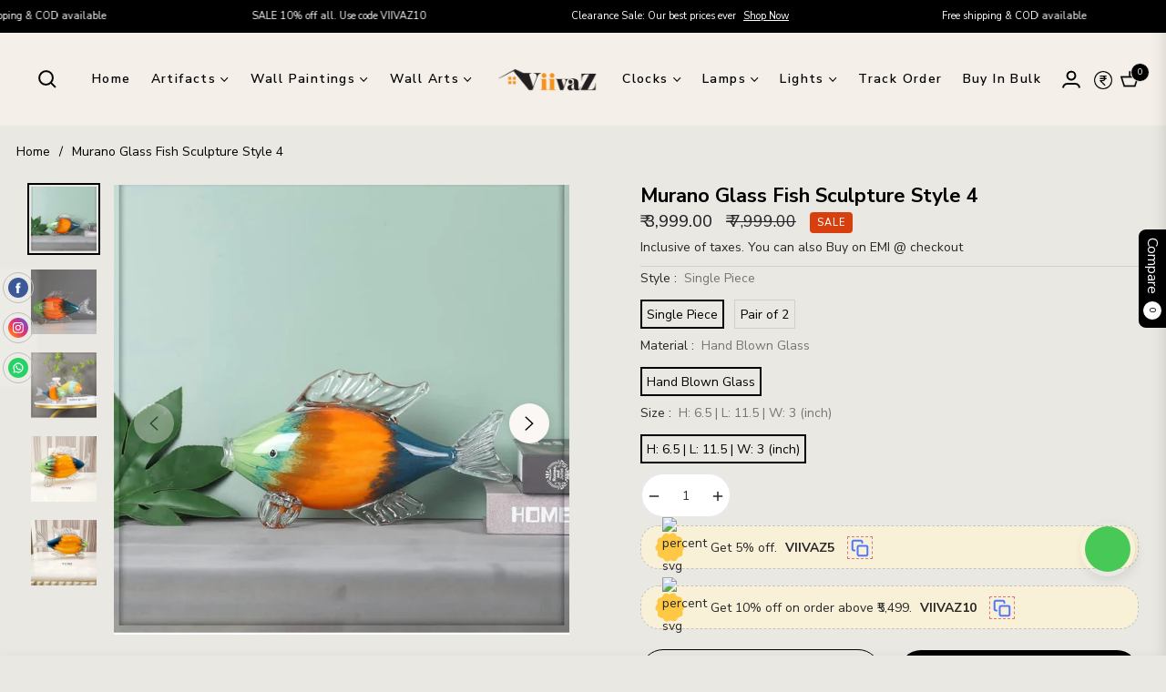

--- FILE ---
content_type: text/css
request_url: https://viivaz.com/cdn/shop/t/12/assets/component-product-model.aio.min.css?v=152880910143216463011743753791
body_size: -470
content:
/*
Generated time: April 4, 2025 08:03
This file was created by the app developer. Feel free to contact the original developer with any questions. It was minified (compressed) by AVADA. AVADA do NOT own this script.
*/
.deferred-media{display:block}.deferred-media.media model-viewer,.deferred-media.media>:not(.zoom):not(.deferred-media__poster-button){display:block;max-width:100%;position:absolute;top:0;left:0;height:100%;width:100%}.product__xr-button{background:rgba(var(--color-foreground),.08);color:rgb(var(--color-foreground));margin:1rem auto;box-shadow:none;display:flex}.button.product__xr-button:hover{box-shadow:none}.product__xr-button[data-shopify-xr-hidden]{visibility:hidden}.shopify-design-mode .product__xr-button[data-shopify-xr-hidden]{display:none}@media screen and (max-width:749px){slider-component .product__xr-button{display:none}.active .product__xr-button:not([data-shopify-xr-hidden]){display:block}}@media screen and (min-width:750px){slider-component+.button.product__xr-button{display:none}.product__xr-button[data-shopify-xr-hidden]{display:none}}.product__xr-button .icon{width:1.4rem;margin-right:1rem}